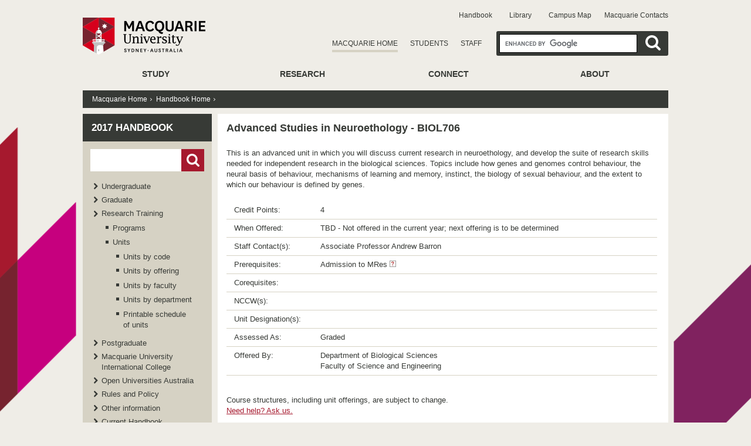

--- FILE ---
content_type: text/css
request_url: https://handbook.mq.edu.au/2017/css/handbook-unit.css
body_size: 1827
content:
.highlight {
		color: #A9151B;
}

h2 {
		text-transform: none;
}

#nav-left form input {
		margin: 2px 0 7px; width: auto;
}

#nav-left p {
		margin: 0px;
}

h3 {
		font-size: 1.4em; text-transform: none;
}
h5 {
    margin: 0;
    padding: 0 0 0.3em 0;
    font-size: 1em;
}

ul.unit > li {
    padding-left: 15px;
    list-style: none;
    list-style-image: none;
    background: url('//mq.edu.au/mq_templates/global/images/2015/bullets/arrow_bullet_right_a.png') no-repeat 0 0.35em;
}
ul.unit > ul {
    margin: 0.2em 0;
}

.DegreesSubListContainer h4 {
		font-size: 1.1em; padding: 0;
}

.DegreesListContainer {
		margin-left: 10px;
}

#column-2 .DegreesListContainer ul,#column-3 .DegreesListContainer ul {
		margin-bottom: 5px; margin-left: 2px;
}

#column-2 #AtoZ,#column-3 #AtoZ,#column-2 #AtoZ2,#column-3 #AtoZ2 {
		text-align: center; margin-bottom: 5px; padding-top: 10px;
}

#column-2 ul.AtoZ,#column-3 ul.AtoZ,#column-2 ul.AtoZ2,#column-3 ul.AtoZ2 {
		list-style-image: none; list-style-type: none; display: inline; padding: 5px 2px; margin: 0; font-size: 1.2em; font-weight: bold; background-color: #FFF;
}

#column-2 ul.AtoZ li,#column-3 ul.AtoZ li,#column-2 ul.AtoZ2 li,#column-3 ul.AtoZ2 li {
		display: inline; padding: 5px 5px; margin-left: 1px;
}

.AZContainer,.AZContainer2 {
		margin: 0 auto 10px auto; width: 600px; border: solid 1px #d6d2c4; padding: 15px;
}

.LetterContainer h3,.LetterContainer2 h3 {
		font-size: 1.6em; font-weight: bold; text-align: center; margin-bottom: 10px;
}

.specreq_levelhead,.specreq_totalhead,.specreq_electivehead1 {
		color: #A9151B; font-family: "Lucida Grande", "Lucida Sans Unicode", Arial, Helvetica, sans-serif; font-size: 1.1em;
}

.fieldname {
		width: 130px;
}

.fieldvalue p,tr p {
		margin-bottom: 0px;
}

img {
		border: none;
}

.no-margin {
		margin: 0px;
}
